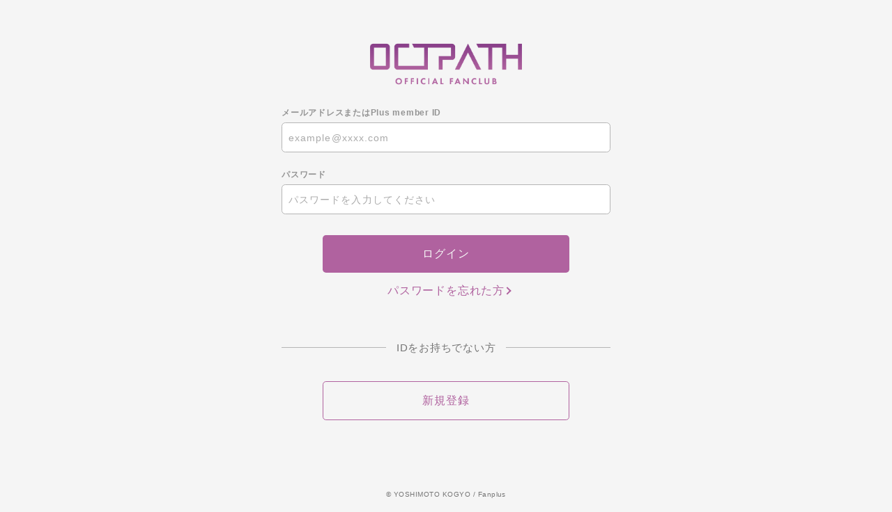

--- FILE ---
content_type: text/html; charset=UTF-8
request_url: https://secure.plusmember.jp/octpath/1/login/?url=https%253A%252F%252Foctpath-official.com%252Ffeature%252Fc8a810845928c888927146007f8f1bde&lang=ja
body_size: 8874
content:
<!DOCTYPE html>
<html lang="ja" xmlns:fb="http://ogp.me/ns/fb#">
<head><link rel="alternate" hreflang="ja" href="https://secure.plusmember.jp/octpath/1/login/?url=https%253A%252F%252Foctpath-official.com%252Ffeature%252Fc8a810845928c888927146007f8f1bde"><link rel="alternate" hreflang="en" href="https://secure.plusmember.jp/octpath/1/login/?url=https%253A%252F%252Foctpath-official.com%252Ffeature%252Fc8a810845928c888927146007f8f1bde&amp;lang=en"><link rel="alternate" hreflang="ko" href="https://secure.plusmember.jp/octpath/1/login/?url=https%253A%252F%252Foctpath-official.com%252Ffeature%252Fc8a810845928c888927146007f8f1bde&amp;lang=ko"><link rel="alternate" hreflang="zh-Hant" href="https://secure.plusmember.jp/octpath/1/login/?url=https%253A%252F%252Foctpath-official.com%252Ffeature%252Fc8a810845928c888927146007f8f1bde&amp;lang=zh-tw"><script src="//j.wovn.io/1" data-wovnio="key=YYXcVx&amp;backend=true&amp;currentLang=ja&amp;defaultLang=ja&amp;urlPattern=query&amp;langCodeAliases={&quot;zh-CHT&quot;:&quot;zh-tw&quot;}&amp;langParamName=lang" data-wovnio-info="version=WOVN.php_1.14.6" data-wovnio-type="fallback_snippet" async></script>
<meta charset="UTF-8">
<meta name="description" content="OCTPATHのオフィシャルサイト＆ファンクラブ"><meta name="robots" content="index, follow"><meta name="viewport" content="width=device-width, initial-scale=1.0, minimum-scale=1.0, maximum-scale=1.0, shrink-to-fit=no" />
<meta name="format-detection" content="telephone=no">

<meta property="og:type" content="website">
<meta property="og:site_name" content="OCTPATH">
<meta property="og:title" content="OCTPATH">
<meta property="og:locale" content="ja_JP">
<meta property="og:url" content="https://octpath-official.com/">
<meta property="og:image" content="https://octpath-official.com/ogp.jpg">
<meta property="fb:app_id" content="">

<meta name="twitter:card" content="summary_large_image">
<meta name="twitter:site" content="OCTPATH">
<meta name="twitter:title" content="OCTPATH">
<meta name="twitter:description" content="OCTPATHのオフィシャルサイト＆ファンクラブ">
<meta name="twitter:url" content="https://octpath-official.com/">
<meta name="twitter:image" content="https://octpath-official.com/ogp.jpg">

<title>OCTPATH</title>



<meta name="theme-color" content="#B180B4">
<link rel="icon" type="image/x-icon" href="/octpath/favicon.ico">
<link rel="apple-touch-icon" href="/octpath/apple-touch-icon.png">
<link rel="stylesheet" href="https://cmn-assets.plusmember.jp/webfont/assets/font/fontawesome-4.7.0/css/font-awesome.min.css">
<link rel="stylesheet" href="/octpath/static/common/css/mypage-cmn.css?=20251105">
<link rel="stylesheet" href="/octpath/static/original/fanclub/css/mypage-service.css?=20251105">

<script src="//ajax.googleapis.com/ajax/libs/jquery/2.1.3/jquery.min.js"></script>
<script src="/octpath/static/common/js/mypage.js"></script>
<link rel="stylesheet" href="/octpath/static/common/css/cookieconsent.min.css?=20251105">
<script src="/octpath/static/common/js/cookieconsent.min.js"></script>
<script>
var getCookieVal = function(key){
  return ((document.cookie + ';').match(key + '=([^\S;]*)')||[])[1];
}

var getParameterVal = function(key) {
  var str = location.search.split("?");
  if (str.length < 2) {
    return "";
  }

  var params = str[1].split("&");
  for (var i = 0; i < params.length; i++) {
    var keyVal = params[i].split("=");
    if (keyVal[0] == key && keyVal.length == 2) {
      return decodeURIComponent(keyVal[1]);
    }
  }
  return "";
}

const secureUrl = document.createElement('a');
secureUrl.setAttribute('href', 'https://secure.plusmember.jp/octpath/1/');
// フロントドメインの場合のみの挙動に制限
if(document.domain !== secureUrl.hostname) {
  var gdpr_config = {"palette":{"popup":{"background":"#edeff5","text":"#838391"},"button":{"background":"#4b81e8","text":"#ffffff"}},"theme":"classic","content":{"message":"\u672c\u30a6\u30a7\u30d6\u30b5\u30a4\u30c8\u3067\u306f\u3001\u30a2\u30af\u30bb\u30b9\u5c65\u6b74\u306b\u57fa\u3065\u304f\u7d71\u8a08\u30fb\u96c6\u8a08\u7b49\u306e\u76ee\u7684\u3001\u307e\u305f\u3001\u30c7\u30d0\u30a4\u30b9\u3092\u7279\u5b9a\u3057\u5229\u4fbf\u6027\u3092\u9ad8\u3081\u308b\u305f\u3081\u306b\u3001\u30af\u30c3\u30ad\u30fc\uff08Cookie\uff09\u3001\u30bf\u30b0\u7b49\u306e\u6280\u8853\u3092\u4f7f\u7528\u3057\u307e\u3059\u3002","dismiss":"\u540c\u610f\u3059\u308b","link":"&gt;&gt;\u8a73\u3057\u304f\u306f\u3053\u3061\u3089","target":"_self","href":"\/feature\/privacy"},"cookie":{"name":"GDPR_octpath_366","expiryDays":180},"url":"https:\/\/secure.plusmember.jp\/octpath\/1\/"};
  let ssl_domain = gdpr_config.url + "gdpr/cookie/?";
  delete gdpr_config.url;

  gdpr_config.onStatusChange = function(){
    let val = getCookieVal(gdpr_config.cookie.name);

    var url = getParameterVal('gdpr_ref');
    if ( url.length == 0 ){
      // リファラ指定がない場合は現ページへ戻す
      url = location.href;
      // プラポリの場合のみサイトトップへ戻す
      let fanclubDomain = 'octpath-official.com';
      let officialDomain = '';
      if(location.pathname == gdpr_config.content.href) {
        if( location.host == fanclubDomain) {
          url = 'https://octpath-official.com/';
        } else if (location.host == officialDomain) {
          url = 'https:///';
        }
      }
    }
    let ref = encodeURIComponent(url);

    let action = ssl_domain + 'name=' + gdpr_config.cookie.name + '&value=' + val + '&gdpr_ref=' + ref;

    location.href = action;
  };


  window.addEventListener("load", {
    config: gdpr_config,
    handleEvent(ev) {
      window.cookieconsent.initialise(this.config);
    }
  });
}

</script>


            <script>
  (function(i,s,o,g,r,a,m){i['GoogleAnalyticsObject']=r;i[r]=i[r]||function(){
  (i[r].q=i[r].q||[]).push(arguments)},i[r].l=1*new Date();a=s.createElement(o),
  m=s.getElementsByTagName(o)[0];a.async=1;a.src=g;m.parentNode.insertBefore(a,m)
  })(window,document,'script','//www.google-analytics.com/analytics.js','ga');

  
  ga('create', 'UA-211783557-1', 'auto', {'allowLinker': true});
    ga('require', 'linker');
  ga('linker:autoLink', ['octpath-official.com' ]);


  var browsingapp = 'false';
  ga('set', 'dimension5', browsingapp);
	


  var member =  '0';
  ga('set', 'dimension1', member);

  var member_hit = '0';
  ga('set', 'dimension6', member_hit);

  ga('send', 'pageview');
</script>

            <!-- Global site tag (gtag.js) - Google Analytics -->
    <script async src="https://www.googletagmanager.com/gtag/js?id=G-1NRQZJ69YB"></script>
    <script>
        window.dataLayer = window.dataLayer || [];
        function gtag(){dataLayer.push(arguments);}
        gtag('js', new Date());

                    gtag('config', 'G-1NRQZJ69YB');
                gtag('set', 'linker', {
            'accept_incoming': true,
            'domains': ['octpath-official.com']
        });

                    var browsingapp = 'false';
            gtag('set', 'dimension5', browsingapp);
        
                    var member =  '0';
            gtag('set', 'dimension1', member);
            var member_hit = '0';
            gtag('set', 'dimension6', member_hit);
            </script>

</head>

<body   class="" style="" onContextmenu="return true">
<noscript>
<div class="noteBox">
<p class="note">JavaScriptが無効になっています</p>
<p>本サービスをお楽しみいただくには、JavaScript を有効にする必要があります。</p>
</div>
</noscript>

<div class="wrap">
<header>
<h1 class="logo"><a href="https://octpath-official.com/"><img src="/static/octpath/common/logo_fc.png" alt="OCTPATH" /></a></h1>
</header>
<section class="section--login">
<form action="/octpath/1/login/" method="post">


<dl class="form--post">
    	<dt>メールアドレスまたはPlus member ID</dt>
  <dd>
  		<input type="text" id="form_id" name="form[id]" required="required" maxlength="128" autocapitalize="off" spellcheck="false" placeholder="example@xxxx.com" pattern="^[a-zA-Z0-9!#$%&’*+-/=?^_`{|}~.@]*$">
  	</dd>
<dt>パスワード</dt>
<dd>
<input type="password" id="form_pass" name="form[pass]" required="required" autocapitalize="off" spellcheck="false" maxlength="20" placeholder="パスワードを入力してください">
<i class="fa fa-eye show-pw"></i>
</dd>
</dl>
<p class="btn"><input class="btn--main" value="ログイン" type="submit" ontouchend></p>
<p class="btn center"><a href="/octpath/1/password/" class="btn--chevron">パスワードを忘れた方</a></p>

<p class="txt--separator">IDをお持ちでない方</p>
<p class="btn"><a href="https://secure.plusmember.jp/octpath/1/regist/entry/fc_emtg_regist?langtype=ja" class="btn--sub" ontouchend>新規登録</a></p>
</form>


</section>
<footer>
<p class="copyright"><small>&copy;&nbsp;YOSHIMOTO KOGYO / Fanplus</small></p>
</footer>

</div><!-- / wrap -->


</body>
</html>


--- FILE ---
content_type: text/css
request_url: https://secure.plusmember.jp/octpath/static/original/fanclub/css/mypage-service.css?=20251105
body_size: 6502
content:
@charset "UTF-8";
@import url("https://fonts.googleapis.com/css2?family=Roboto:wght@500&display=swap");
body {
  background-color: #f5f5f5; }

a {
  color: #b20000; }
  a:hover {
    color: #FF0000; }

.btn--main {
  background: #B0629F;
  color: #f5f5f5; }
  .btn--main:hover {
    background: #bf89b3; }

.btn--sub {
  background: transparent;
  color: #B0629F; }
  .btn--sub:hover {
    color: #fff;
    background: #bf89b3; }

.detail__btn a::before {
  border-color: #000000; }

.btn--chevron {
  color: #B0629F; }
  .btn--chevron::after {
    border-color: #B0629F; }
  .btn--chevron:hover {
    color: #bf89b3; }
    .btn--chevron:hover::after {
      border-color: #bf89b3; }

.btn--chevron-left {
  color: #B0629F; }
  .btn--chevron-left::after {
    border-color: #B0629F; }
  .btn--chevron-left:hover {
    color: #bf89b3; }
    .btn--chevron-left:hover::after {
      border-color: #bf89b3; }

header {
  padding: 2em 5% 0; }
  header h1 {
    width: 26vw;
    max-width: 230px;
    margin: 30px auto 15px;
    position: relative; }

@media screen and (min-width: 1px) and (max-width: 768px) {
  header h1 {
    width: 50vw;
    margin: 20px auto 0; } }
.section--login {
  padding-top: 0; }

.wrap {
  background: #f5f5f5; }

.list--menu .list--notes {
  padding-top: .5em;
  margin-bottom: 0; }
.list--menu .list--notes li {
  border: none;
  margin-bottom: .5em; }
  .list--menu .list--notes li a {
    display: inline-block;
    text-decoration: underline;
    font-size: 11px;
    padding: 0;
    text-indent: 0; }
    .list--menu .list--notes li a::after {
      display: none; }

/* 非会員 */
#mypage--app section .area--user-status.status--free {
  background: #999; }

/* 有料会員 */
#mypage--app section .area--user-status.status--member {
  background: #B0629F; }

.section.regist {
  max-width: 600px;
  padding: 2em 5% 3em 5%;
  margin: 0 auto 0 auto; }
  .section.regist .sectionTit {
    color: inherit;
    font-size: 20px;
    font-weight: 600;
    line-height: 1.3;
    letter-spacing: 0.06em;
    margin: 0 0 1em;
    text-align: center; }
  .section.regist .blockTit {
    color: inherit;
    font-size: 18px;
    line-height: 1.3;
    letter-spacing: 0.06em;
    margin: 0 0 1em;
    text-align: center; }

.block--card {
  display: none;
  position: fixed;
  top: 0;
  left: 0;
  width: 100%;
  height: 100%;
  background: rgba(0, 0, 0, 0.5);
  z-index: 100;
  -webkit-transition: display 0.3s ease;
  transition: display 0.3s ease; }
  .block--card .close {
    display: block;
    width: 30px;
    height: 30px;
    position: absolute;
    bottom: 3px;
    right: 3px;
    transform: rotate(45deg);
    -webkit-transform: rotate(45deg);
    border-radius: 50%;
    z-index: 10; }
    .block--card .close::before, .block--card .close::after {
      content: '';
      display: block;
      width: 19px;
      height: 2px;
      background: #b0629f;
      position: absolute;
      top: 14px;
      left: 6px; }
    .block--card .close::after {
      -webkit-transform: rotate(90deg);
      transform: rotate(90deg); }
  .block--card .card {
    position: absolute;
    width: 300px;
    height: 85vh;
    max-height: 560px;
    top: 50%;
    left: 50%;
    background-color: #fff;
    -webkit-transform: translate(-50%, -50%);
    transform: translate(-50%, -50%);
    box-sizing: border-box;
    border-radius: 150px 150px 10px 10px;
    box-shadow: 0px 5px 20px 0 rgba(0, 0, 0, 0.3);
    overflow: hidden;
    text-align: center; }
    .block--card .card .card-inner {
      position: relative;
      overflow: hidden;
      width: 100%;
      height: 100%;
      background: #ebe7e3; }
      .block--card .card .card-inner::before {
        content: "";
        position: absolute;
        width: 100%;
        height: 100%;
        left: 0;
        top: 0;
        z-index: 2; }
      .block--card .card .card-inner .bgImage {
        position: absolute;
        top: 0;
        left: 0;
        width: 100%;
        height: auto;
        padding: 10px;
        border-radius: 150px 150px 0 0;
        z-index: 1; }
      .block--card .card .card-inner .text {
        position: absolute;
        width: 100%;
        bottom: 0;
        background: #ebe7e3;
        padding: 20px 35px 28px;
        text-align: left;
        z-index: 10; }
        .block--card .card .card-inner .text .artistname {
          width: 60%;
          margin: 0 auto 8px;
          line-height: 1; }
          .block--card .card .card-inner .text .artistname img {
            vertical-align: bottom; }
        .block--card .card .card-inner .text .number {
          margin: 0 0 10px;
          font-family: 'Roboto', sans-serif;
          font-weight: 500;
          font-size: 18px;
          line-height: 1;
          color: #B0629F;
          text-align: center; }
        .block--card .card .card-inner .text .inner {
          border-top: solid 1px #d7bed1; }
          .block--card .card .card-inner .text .inner .block--joindate {
            display: -webkit-box;
            display: -ms-flexbox;
            display: flex;
            -webkit-box-pack: justify;
            -ms-flex-pack: justify;
            justify-content: space-between;
            -ms-flex-align: center;
            -webkit-box-align: center;
            -webkit-align-items: center;
            align-items: center;
            padding: 6px 0;
            font-size: 12px;
            border-bottom: solid 1px #d7bed1;
            line-height: 1; }
            .block--card .card .card-inner .text .inner .block--joindate .sub-tit {
              position: relative;
              min-width: 70px;
              padding-right: 1em;
              font-size: 10px;
              color: #b0629f;
              line-height: 1.2; }

/* Contact */
.faq-point {
  border: 1px solid #333;
  padding: 12px;
  border-radius: 3px;
  -webkit-border-radius: 3px; }
  .faq-point .unknown-point {
    color: #b20000;
    font-weight: bold; }

/*-- BIRTHDAY MESSAGE --*/
.birthday-message {
  margin-bottom: 30px; }
  .birthday-message p {
    margin-bottom: 10px;
    font-size: 11px;
    text-align: center;
    color: #B0629F; }
  .birthday-message a {
    display: block;
    max-width: 250px;
    height: 40px;
    margin: 0 auto;
    padding: 0 20px;
    line-height: 40px;
    font-family: roboto, YuGothic, "Yu Gothic medium", "Hiragino Sans", Meiryo, "sans-serif";
    font-size: 15px;
    color: #B0629F;
    border-radius: 20px;
    background: #fff;
    text-align: center;
    box-shadow: 0 1px 1px 0 #d9d7d0; }
    .birthday-message a i {
      margin-right: 10px; }
